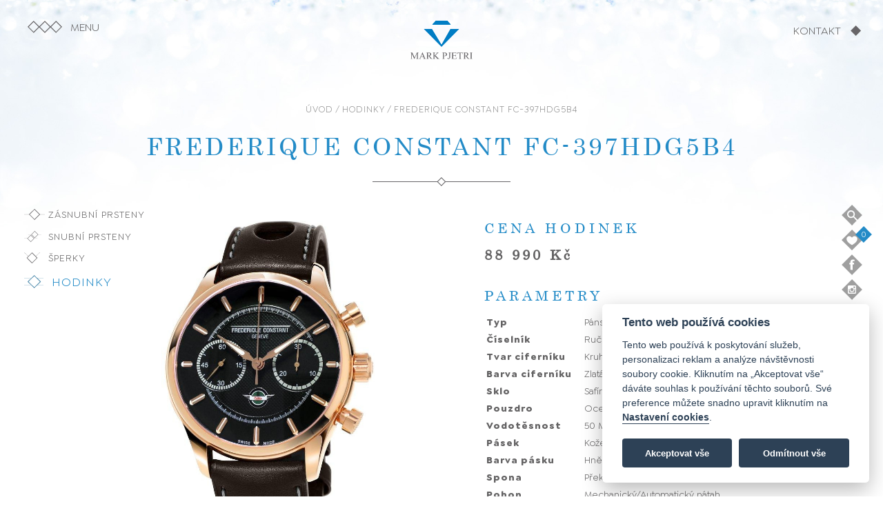

--- FILE ---
content_type: text/html
request_url: https://markpjetri.cz/hodinky/model/frederique-constant-fc-397hdg5b4/
body_size: 7458
content:
<!DOCTYPE html>
<html>
<head>
<title>FREDERIQUE CONSTANT FC-397HDG5B4 | Klenotnictví Mark Pjetri</title>
<meta name="description" content="V sortimentu klenotnictví Mark Pjetri naleznete snubní prsteny, diamantové šperky, luxusní hodinky od českých a světových výrobců. Nabízíme také servis šperků a výkup zlata. Navštivte naše klenotnictví a zlatnictví v Jihlavě, v Brně a v Praze." /><meta charset="UTF-8">
<meta name="viewport" content="width=device-width, initial-scale=1">
<meta name="robots" content="index, follow">

<meta property="og:title" content="Klenotnictví Mark Pjetri">
<meta property="og:description" content="V sortimentu klenotnictví Mark Pjetri naleznete snubní prsteny, diamantové šperky, luxusní hodinky od českých a světových výrobců. Nabízíme také servis šperků a výkup zlata. Navštivte naše klenotnictví a zlatnictví v Jihlavě, v Brně a v Praze.">
<meta property="og:image" content="https://www.markpjetri.cz/images/banner_fb.jpg">
<meta property="og:url" content="https://www.markpjetri.cz">
<meta property="og:type" content="website">

<link rel="apple-touch-icon" sizes="180x180" href="/images/apple-touch-icon.png">
<link rel="icon" type="image/png" sizes="32x32" href="/images/favicon-32x32.png">
<link rel="icon" type="image/png" sizes="16x16" href="/images/favicon-16x16.png">
<link rel="icon" type="image/x-icon" href="/images/favicon.ico">

<link rel="stylesheet" href="/css/fonts.css?v=1.01">
<link rel="stylesheet" href="/css/style.css?v=1.34">
<link rel="stylesheet" href="/css/aos.css">
<link rel="stylesheet" href="/css/jquery-labelauty.css?v=1.12">
<link rel="stylesheet" href="/css/slidify.css">
<link rel="stylesheet" href="/css/jquery.fancybox.min.css">
<link rel="stylesheet" href="//code.jquery.com/ui/1.13.1/themes/base/jquery-ui.css">
<link rel="stylesheet" href="https://cdnjs.cloudflare.com/ajax/libs/font-awesome/5.15.4/css/all.min.css">

<script src="https://ajax.googleapis.com/ajax/libs/jquery/3.5.1/jquery.min.js"></script>
<script src="https://code.jquery.com/ui/1.13.1/jquery-ui.min.js"></script>
<script src="https://cdnjs.cloudflare.com/ajax/libs/jqueryui-touch-punch/0.2.3/jquery.ui.touch-punch.min.js"></script>
<script src="https://kit.fontawesome.com/5094afbe27.js" crossorigin="anonymous"></script>

<script src="/js/jquery-ui-datepicker-fixed-position-patch.js"></script>
<script src="https://unpkg.com/aos@2.3.1/dist/aos.js"></script>
<script src="/js/numeral.min.js"></script>
<script src="/js/jquery-slidify.js"></script>
<script src="https://cdnjs.cloudflare.com/ajax/libs/jquery-cookie/1.4.1/jquery.cookie.min.js"></script>
<script src="https://www.google.com/recaptcha/api.js"></script>

<script>
numeral.language('cz', {
    delimiters: {
        thousands: ' ',
        decimal: ','
    },
    abbreviations: {
        thousand: 'k',
        million: 'm',
        billion: 'b',
        trillion: 't'
    },
    ordinal : function (number) {
        return number === 1 ? 'er' : 'ème';
    },
    currency: {
        symbol: 'Kč'
    }
});

numeral.language('cz');
</script>

<!-- Global site tag (gtag.js) - Google Analytics -->
<script async src="https://www.googletagmanager.com/gtag/js?id=G-W5ZC9BKSD3"></script>

<!-- Google Tag Manager -->
<script>(function(w,d,s,l,i){w[l]=w[l]||[];w[l].push({'gtm.start':
new Date().getTime(),event:'gtm.js'});var f=d.getElementsByTagName(s)[0],
j=d.createElement(s),dl=l!='dataLayer'?'&l='+l:'';j.async=true;j.src=
'https://www.googletagmanager.com/gtm.js?id='+i+dl;f.parentNode.insertBefore(j,f);
})(window,document,'script','dataLayer','GTM-WRC9C75P');</script>
<!-- End Google Tag Manager -->

</head>
<body>
<!-- Google Tag Manager (noscript) -->
<noscript><iframe src="https://www.googletagmanager.com/ns.html?id=GTM-WRC9C75P"
height="0" width="0" style="display:none;visibility:hidden"></iframe></noscript>
<!-- End Google Tag Manager (noscript) -->
<script defer src="/js/cookieconsent.js"></script>
<script>
        window.addEventListener('load', function () {
    
            var cookieconsent = initCookieConsent();
    
            cookieconsent.run({
                current_lang: 'cs',
                theme_css: '/css/cookieconsent.css',
    
                onAccept: function () {
                    if (cookieconsent.allowedCategory('analytics')) {
                        cookieconsent.loadScript('/js/analytics.js', function () {
                        });
                    }
                },

                onAccept: function () {
                    if (cookieconsent.allowedCategory('marketing')) {
                        cookieconsent.loadScript('/js/marketing.js', function () {
                        });
                    }
                },
    
                languages: {
                    cs: {
                        consent_modal: {
                            title: 'Tento web používá cookies',
                            description: 'Tento web používá k poskytování služeb, personalizaci reklam a analýze návštěvnosti soubory cookie. Kliknutím na „Akceptovat vše“ dáváte souhlas k používání těchto souborů. Své preference můžete snadno upravit kliknutím na <button type="button" data-cc="c-settings" class="cc-link">Nastavení cookies</button>.',
                            primary_btn: {
                                text: 'Akceptovat vše',
                                role: 'accept_all'
                            },
                            secondary_btn: {
                                text: 'Odmítnout vše',
                                role: 'accept_necessary'
                            }
                        },
                        settings_modal: {
                            title: 'Nastavení cookies',
                            save_settings_btn: 'Uložit nastavení',
                            accept_all_btn: 'Akceptovat vše',
                            reject_all_btn: 'Odmítnout vše',
                            close_btn_label: 'Zavřít',
                            blocks: [
                                {
                                    title: 'Použití cookies',
                                    description: 'Nastavte chování webových stránek podle svých preferencí.'
                                }, {
                                    title: 'Nezbytné technické cookies',
                                    description: 'Tento typ souborů cookies je nezbytný pro správné fungování webových stránek.',
                                    toggle: {
                                        value: 'necessary',
                                        enabled: false,
                                        readonly: true
                                    }
                                }, {
                                    title: 'Analytické cookies',
                                    description: 'Slouží pro získávání dat o návštěvnosti webových stránek a chování uživatele. Shromážděné informace jsou anonymní a na základě nich nejsme schopni uživatele identifikovat.',
                                    toggle: {
                                        value: 'analytics',
                                        enabled: false,
                                        readonly: false
                                    }
                                },{
                                    title: 'Marketingové cookies',
                                    description: 'Umožňují přizpůsobit reklamy vašim zájmům. S jejich pomocí budou spolupracující subjekty, jako je Facebook nebo Instagram schopné správně upravovat zobrazovaný obsah tak, aby byl pro vás užitečný a relevantní.',
                                    toggle: {
                                        value: 'marketing',
                                        enabled: false,
                                        readonly: false
                                    }
                                },
                            ]
                        }
                    }
                }
            });
        });
    </script>
    
<img id="ontop" src="/images/ontop.svg" data-aos="zoom-in" data-aos-duration="1200">
<div class="menu">
    <div class="menu_close">×</div>
    <div class="title">MENU</div>
    <ul>
        <a href="/"><li class="odkaz_2">Domů</li></a>
        <li><a href="/zasnubni-prsteny/" onclick="return delcookie();"><div class="ikona"><img src="/images/piktogram_zasnubni.svg" alt="zásnubní prstenky"></div><div class="odkaz">Zásnubní prsteny</div></a></li>
        <li><a href="/snubni-prsteny/" onclick="return delcookie();"><div class="ikona"><img src="/images/piktogram_snubni.svg" alt="snubní prsteny"></div><div class="odkaz">Snubní prsteny</div></a></li>
        <li><a href="/sperky/" onclick="return delcookie();"><div class="ikona"><img src="/images/piktogram_sperky.svg" alt="šperky"></div><div class="odkaz">Šperky</div></a></li>
        <li><a href="/hodinky/" onclick="return delcookie();"><div class="ikona"><img src="/images/piktogram_hodinky.svg" alt="hodinky"></div><div class="odkaz">Hodinky</div></a></li>
        <li class="odkaz_2"><a href="/#kdojsme">Kdo je Mark Pjetri</a></li>
        <li class="odkaz_2"><a href="/#remeslo">Zakázková výroba</a></li>
        <li class="odkaz_2"><a href="#kontakt" class="scroll">Prodejny</a></li>
        <li class="odkaz_2" id="mobile_item"><a href="/search/">Hledat</a></li>
        <li class="odkaz_2" id="mobile_item"><a href="/oblibene/">Oblíbené</a></li>
    </ul>
</div>

<div class="top_background"></div>
<div class="top_menu" id="menu_open"><div class="icon"></div><div class="caption">MENU</div></div>
<div class="top_logo"><a href="/" onclick="return delcookie();"><img src="/images/logo_small.svg"></a></div>
<div class="top_logo_2"><img src="/images/logo.svg"></div>
<div class="top_kontakt"><a href="#kontakt" class="scroll"><span>KONTAKT</span> <img src="/images/piktogram_shape.svg" alt="kontakt"></a></div>
<div class="top_kontakt_mobile">
    <div><a href="#kontakt" class="scroll"><span>KONTAKT</span> <img class="icon" src="/images/piktogram_shape.svg" alt="kontakt"></a></div>
    <div class="search"><a href="/search/"><img src="/images/icon_search.svg" alt="hledat" class="search_icon" width="32"></a></div>
</div>
    
<div class="left_menu">
    <ul>
        <li ><div class="ikona"><a href="/zasnubni-prsteny/" onclick="return delcookie();"><img src="/images/piktogram_zasnubni.svg"></div><div class="odkaz">Zásnubní prsteny</div></a></li>
        <li ><div class="ikona"><a href="/snubni-prsteny/" onclick="return delcookie();"><img src="/images/piktogram_snubni.svg"></div><div class="odkaz">Snubní prsteny</div></a></li>
        <li ><div class="ikona"><a href="/sperky/" onclick="return delcookie();"><img src="/images/piktogram_sperky.svg"></div><div class="odkaz">Šperky</div></a</li>
        <li class="active"><div class="ikona"><a href="/hodinky/" onclick="return delcookie();"><img src="/images/piktogram_hodinky.svg"></div><div class="odkaz">Hodinky</div></a></li>
    </ul>
</div>
<div class="right_menu">
    <div class="item"><div class="search_box"><form action="/hledat/" method="get"><input type="hidden" name="page" value="hledat" /> <input name="hledat" class="hledat" placeholder="HLEDEJTE"></form></div><img src="/images/icon_search.svg" alt="hledat" class="search_icon" width="30"><div class="right_menu_desc search_label">Hledej</div></div>
    <div class="item"><a href="/oblibene/"><img src="/images/icon_favourite.svg" width="30"><div class="right_menu_desc">Oblíbené položky</div></a><div id="fav"></div></div>
    <div class="item"><a href="https://www.facebook.com/Klenotnictv%C3%AD-Mark-Pjetri-242259862487402" target="_blank"><img src="/images/icon_facebook.svg" alt="facebook" width="30"><div class="right_menu_desc">Komentuj</div></a></div>
    <div class="item"><a href="https://www.instagram.com/markpjetriklenoty/" target="_blank"><img src="/images/icon_instagram.svg" alt="instagram" width="30"><div class="right_menu_desc">Sleduj</div></a></div>
</div>
<div class="copyright">
    <div>© 2026 Mark Pjetri s.r.o., All rights reserved</div>
    <div>Design by <a href="https://novotnyfotograf.cz/" target="_blank">novotnyfotograf.cz</a></div>
</div>
<div id="header">
<div id="detail">
<div class="navigace"><a href="/">ÚVOD</a> / <a href="/hodinky/">HODINKY</a> / FREDERIQUE CONSTANT FC-397HDG5B4</div>
<h1>FREDERIQUE CONSTANT FC-397HDG5B4</span></h1>
<img src="/images/separator.svg" alt="oddělovač" id="separator">
<p></p>
<div class="produkt_obrazek" id="hodinky_obrazek" style="background-image:url(/produkty/hodinky/53355-fc-397hdg5b4n_big.jpg);"></div>
<div class="produkt_parametry" id="sperk_parametry" style="padding-top:0px;">
    <h3>Cena hodinek</h3>
    <div class="cena" style="font-size:20px;">88 990 Kč</div>
    <h3 style="margin-top:35px;">Parametry</h3>
    <table class="table_parametry_hodinky" style="margin-top:10px;">
        <tr><td class="item">Typ</td><td>Pánské</td></tr>
        <tr><td class="item">Číselník</td><td>Ručičkový</td></tr>
        <tr><td class="item">Tvar ciferníku</td><td>Kruhový</td></tr>
        <tr><td class="item">Barva ciferníku</td><td>Zlatá</td></tr>
        <tr><td class="item">Sklo</td><td>Safírové</td></tr>
        <tr><td class="item">Pouzdro</td><td>Ocelové/PVD</td></tr>
        <tr><td class="item">Vodotěsnost</td><td>50 M</td></tr>
        <tr><td class="item">Pásek</td><td>Kožený</td></tr>
        <tr><td class="item">Barva pásku</td><td>Hnědá</td></tr>
        <tr><td class="item">Spona</td><td>Překlápěcí</td></tr>
        <tr><td class="item">Pohon</td><td>Mechanický/Automatický nátah</td></tr>
        <tr><td class="item">Funkce</td><td>Stopky</td></tr>
        <tr><td class="item">Průměr</td><td>42 mm</td></tr>
    </table>
    <h4>Zjistit dostupnost modelu</h4>
    <input type="text" name="email" id="email" placeholder="Emailová adresa">
    <input type="hidden" name="kategorie" id="kategorie" value="hodinky">
    <button id="dostupnost">Zjistit dostupnost</button>
    <p style="font-size:12px;padding-bottom:25px;">Zadejte Vaši emailovou adresu a my Vás budeme informovat o dostupnosti vybraných hodinek na našich prodejnách.</p>
</div>
</div>

<script>
    function compute() {
        var a = $('#range2').val();
        var b = $('input[name=sirka_pansky]:checked').val();
		var c = $('#range').val();
        var d = $('input[name=sirka_damsky]:checked').val();

        var panskytotal1 = (88990 / 114) * a;
		var panskytotal2 = (panskytotal1 / ) * b;
		var panskybezkamene = Math.round(panskytotal2/10)*10; 
		var panskybezkamene2 = numeral(panskybezkamene).format('0,0'); 
		var damskytotal1 = (88990 / 114) * c;
				var damskytotal2 = (damskytotal1 / ) * d;
				var damskybezkamene1 = Math.round(damskytotal2/10)*10;  
		var damskybezkamene2 = numeral(damskybezkamene1).format('0,0');  
		var damsky2 = damskytotal2 + ; 
		var damsky3 = damskytotal2 + ; 
		var damskykamen = Math.round(damsky2/10)*10;
		var damskykamen2 = numeral(damskykamen).format('0,0');
		var damskybriliant = Math.round(damsky3/10)*10;
		var damskybriliant2 = numeral(damskybriliant).format('0,0');
		var celkem = panskybezkamene + damskybezkamene1;
		var celkem2 = numeral(celkem).format('0,0');
		var celkemkameny = panskybezkamene + damskykamen;
		var celkemkameny2 = numeral(celkemkameny).format('0,0');
		var celkembrilianty = panskybezkamene + damskybriliant;
		var celkembrilianty2 = numeral(celkembrilianty).format('0,0');

		$('#cena_zirkony').html(celkemkameny2 + ' Kč');
		$('#cena_brilianty').html(celkembrilianty2 + ' Kč');
        $('#cena_bezkamene').html(celkem2 + ' Kč');
        $('#c_bezkamene').val(celkem2);
        $('#c_zirkony').val(celkemkameny2);
        $('#c_brilianty').val(celkembrilianty2);
        
        $('#p_velikost').val(a);
        $('#p_sirka').val(b);
        $('#d_velikost').val(c);
        $('#d_sirka').val(d);
}

function compute_damsky() {
		var c = $('#range').val();
        var d = $('input[name=sirka_damsky]:checked').val();

       	var damskytotal1 = (88990 / 114) * c;
				var damskytotal2 = (damskytotal1 / ) * d;
				var damskybezkamene1 = Math.round(damskytotal2/10)*10;  
		var damskybezkamene2 = numeral(damskybezkamene1).format('0,0');  
		var damsky2 = damskytotal2 + ; 
		var damsky3 = damskytotal2 + ; 
		var damskykamen = Math.round(damsky2/10)*10;
		var damskykamen2 = numeral(damskykamen).format('0,0');
		var damskybriliant = Math.round(damsky3/10)*10;
		var damskybriliant2 = numeral(damskybriliant).format('0,0');
		var celkem = damskybezkamene1;
		var celkem2 = numeral(celkem).format('0,0');
		var celkemkameny = damskykamen;
		var celkemkameny2 = numeral(celkemkameny).format('0,0');
		var celkembrilianty = damskybriliant;
		var celkembrilianty2 = numeral(celkembrilianty).format('0,0');

		$('#cena_zirkony').html(celkemkameny2 + ' Kč');
		$('#cena_brilianty').html(celkembrilianty2 + ' Kč');
        $('#cena_bezkamene').html(celkem2 + ' Kč');
        $('#c_bezkamene').val(celkemkameny2);
        $('#c_zirkony').val(celkemkameny2);
        $('#c_brilianty').val(celkembrilianty2);
        
        $('#d_velikost').val(c);
        $('#d_sirka').val(d);
}

function compute_pansky() {
        var a = $('#range2').val();
        var b = $('input[name=sirka_pansky]:checked').val();

        var panskytotal1 = (88990 / 114) * a;
		var panskytotal2 = (panskytotal1 / ) * b;
		var panskybezkamene = Math.round(panskytotal2/10)*10; 
		var panskybezkamene2 = numeral(panskybezkamene).format('0,0'); 
		var celkem = panskybezkamene;
		var celkem2 = numeral(celkem).format('0,0');
		var celkemkameny = panskybezkamene;
		var celkemkameny2 = numeral(celkemkameny).format('0,0');
		var celkembrilianty = panskybezkamene;
		var celkembrilianty2 = numeral(celkembrilianty).format('0,0');

		$('#cena_zirkony').html(celkemkameny2 + ' Kč');
		$('#cena_brilianty').html(celkembrilianty2 + ' Kč');
        $('#cena_bezkamene').html(celkem2 + ' Kč');
        $('#c_bezkamene').val(celkemkameny2);
        $('#c_zirkony').val(celkemkameny2);
        $('#c_brilianty').val(celkembrilianty2);
        
        $('#p_velikost').val(a);
        $('#p_sirka').val(b);
}

$('#range, #range2').change(function() {
    if ($('#check_pansky').is(':not(:checked)')) {
        compute_damsky();
    }
    if ($('#check_damsky').is(':not(:checked)')) {
        compute_pansky();
    }
    else {
    compute()
    }
});

$('input[name=sirka_pansky], input[name=sirka_damsky]').click(function() {
    if ($('#check_pansky').is(':not(:checked)')) {
        compute_damsky();
    }
    if ($('#check_damsky').is(':not(:checked)')) {
        compute_pansky();
    }
    else {
    compute()
    }
});


$('#check_damsky').click(function() {
  if ($(this).is(':checked')) {
    $(this).val('ano');
    $('#damskyprsten').val('ano');
    $('#damsky_parametry').fadeIn();
    $('.table_cena_snubni').show();
    if ($('#check_pansky').is(':checked')) {
        $('.cena_brilianty').show();
        $('.cena_zirkony').show();
        compute()
    }
  }
  else {
    $(this).val('ne');
    $('#damsky_parametry').fadeOut();
    $('#damskyprsten').val('ne');
    if ($('#check_pansky').is(':not(:checked)')) {
        $('.table_cena_snubni').hide();
    }
    $('.cena_brilianty').hide();
    $('.cena_zirkony').hide();
    compute_pansky();
  }
});

$('#check_pansky').click(function() {
  if ($(this).is(':checked')) {
    $(this).val('ano');
    $('#panskyprsten').val('ano');
    $('#pansky_parametry').fadeIn();
    $('.table_cena_snubni').show();
    if ($('#check_damsky').is(':checked')) {
        $('.cena_brilianty').show();
        $('.cena_zirkony').show();
        compute()
    }
  }
  else {
    $(this).val('ne');
    $('#pansky_parametry').fadeOut();
    $('#panskyprsten').val('ne');
    if ($('#check_damsky').is(':not(:checked)')) {
        $('.table_cena_snubni').hide();
    }
    compute_damsky()
  }
});

</script>

<div class="odebrat_oblibene"></div>
<div class="odebrat_oblibene_text" id="oblibene">Odebrat z oblíbených</div>

<div class="pridat_oblibene"></div>
<div class="pridat_oblibene_text" id="oblibene">Přidat k oblíbeným</div>


<div class="doporucujeme">
<h3>Doporučujeme</h3>
<img src="/images/separator.svg" alt="oddělovač" id="separator">
<div class="uvod_sortiment">
    <ul>
     <li><a href="/hodinky/model/seiko-sse089j1/"><div class="obrazek_hodinky"><img src="/produkty/hodinky/64252-sse089j1_big.jpg" alt="Hodinky <span>č. SSE089J1"></div><div class="odkaz">SEIKO<span>SSE089J1</span></div></a></li> <li><a href="/hodinky/model/certina-c033-450-11-051-00/"><div class="obrazek_hodinky"><img src="/produkty/hodinky/51452-K0002450.jpg" alt="Hodinky <span>č. C033.450.11.051.00"></div><div class="odkaz">Certina<span>C033.450.11.051.00</span></div></a></li> <li><a href="/hodinky/model/tissot-t106-427-11-031-00/"><div class="obrazek_hodinky"><img src="/produkty/hodinky/52256-t106.427.11.031.00_big.jpg" alt="Hodinky <span>č. T106.427.11.031.00"></div><div class="odkaz">Tissot<span>T106.427.11.031.00</span></div></a></li> <li><a href="/hodinky/model/tissot-t055-417-16-057-00/"><div class="obrazek_hodinky"><img src="/produkty/hodinky/15334-t055.417.16.057.00_big.jpg" alt="Hodinky <span>č. T055.417.16.057.00"></div><div class="odkaz">Tissot<span>T055.417.16.057.00</span></div></a></li> <li><a href="/hodinky/model/certina-c030-217-37-037-00/"><div class="obrazek_hodinky"><img src="/produkty/hodinky/63326-c030.217.37.037.00n_big.jpg" alt="Hodinky <span>č. C0302173703700"></div><div class="odkaz">Certina<span>C0302173703700</span></div></a></li>    </ul>
        
</div>
</div>
    <a href="/hodinky/"><div class="cela_nabidka" style="margin-bottom:120px;"></div></a>

<script>
function onSubmit(token) {
    var cena = $("#cena").val();
    var cena_bezkc = cena.replace(" Kč", "");
    var cena_conversion = cena_bezkc.replace(" ", "");
    var formData = {
      idp: 598,
      jmeno: $("#jmeno").val(),
      email: $("#email").val(),
      datum: $("#datum").val(),
      cas: $("#cas").val(),
      prodejna: $("#prodejna").val(),
      poznamka: $("#poznamka").val(),
      damsky_prsten: $("#check_damsky").val(),
      pansky_prsten: $("#check_pansky").val(),
      pansky_velikost: $('#range2').val(),
      pansky_sirka: $('input[name=sirka_pansky]:checked').val(),
	  damsky_velikost: $('#range').val(),
      damsky_sirka: $('input[name=sirka_damsky]:checked').val(),
      kameny: $("#kameny").val(),
      cena: $("#cena").val(),
      barva: $("#barva").val(),
    };

    $.ajax({
                type: "POST",
                url: "/rezervace_ajax.php",
                data: formData,
                success: function(response){
                    $('#rezervace').fadeOut(300);
                    $.notification.show('success','Rezervace Vaší návštěvy byla úspěšně provedena. Budeme se na Vás těšit!');
                }
     });

    gtag('event', 'conversion', {
        'send_to': 'AW-932711971/U4HGCKigzooYEKOc4LwD',
        'value': cena_conversion,
        'currency': 'CZK'
    })
}

       $('.pridat_oblibene').show();
       $('.pridat_oblibene_text').show();
       $('.odebrat_oblibene').hide();
       $('.odebrat_oblibene_text').hide();

$('.rezervovat').click(function() {
    $("html, body").animate({ scrollTop: 0 }, "slow");
    $('#rezervace').fadeIn(300);
    $('#kameny').val($(this).attr("data-typ"));
    $('#cena').val($(this).parent().prev('.cena').html());
});

$('#rezervace_close').click(function() {
    $('#rezervace').fadeOut(300);
});

$.datepicker.regional['cs'] = {
			closeText: 'Zavřít',
			prevText: 'Předchozí',
			nextText: 'Další',
			currentText: 'Hoy',
			monthNames: ['Leden','Únor','Březen','Duben','Květen','Červen', 'Červenec','Srpen','Září','Říjen','Listopad','Prosinec'],
			monthNamesShort: ['Le','Ún','Bř','Du','Kv','Čn', 'Čc','Sr','Zá','Ří','Li','Pr'],
			dayNames: ['Neděle','Pondělí','Úterý','Středa','Čtvrtek','Pátek','Sobota'],
			dayNamesShort: ['Ne','Po','Út','St','Čt','Pá','So'],
			dayNamesMin: ['Ne','Po','Út','St','Čt','Pá','So'],
			weekHeader: 'Sm',
			dateFormat: 'dd.mm.yy',
			firstDay: 1,
			isRTL: false,
			showMonthAfterYear: false,
			yearSuffix: ''};
            
$.datepicker.setDefaults($.datepicker.regional['cs']);

$("#datum").datepicker(
   {dateFormat : 'dd.mm.yy'}
);

$('.pridat_oblibene').click(function(){
 var dataString = 'id='+ 598 ;
 $.ajax({
 type: "POST",
 url: "/oblibene_ajax.php?akce=add&typ=hodinky",
 cache: false,
 data: dataString,
 success: function(data)
 {
       $('.pridat_oblibene').hide();
       $('.pridat_oblibene_text').hide();
       $('.odebrat_oblibene').show();
       $('.odebrat_oblibene_text').show();
       $("#fav").load('/oblibene_ajax.php?akce=update');
       $("#fav").show();
 } 
});
});

$('.odebrat_oblibene').click(function(){
var dataString = 'id='+ 598 ;

 $.ajax({
 type: "POST",
 url: "/oblibene_ajax.php?akce=del&typ=hodinky",
 cache: false,
 data: dataString,
 success: function(data)
 {
       $('.pridat_oblibene').show();
       $('.pridat_oblibene_text').show();
       $('.odebrat_oblibene').hide();
       $('.odebrat_oblibene_text').hide();
       $("#fav").load('/oblibene_ajax.php?akce=update&ts='+ $.now());
 } 
});
});

$('#dostupnost').click(function(){
    var formData = {
      idp: 598,
      email: $("#email").val(),
      telefon: $("#telefon").val(),
      prodejna: $("#prodejna").val(),
      kategorie: $("#kategorie").val(),
    };

    $.ajax({
                type: "POST",
                url: "/dostupnost_ajax.php",
                data: formData,
                success: function(response){
                    		$.notification.show('success','Odesláno, o dostupnosti produktu Vás budeme informovat na zadané e-mailové adrese.');
                }
     });
});


</script></div>
<div style="clear:left"></div>
<section id="kontakt">
<div class="content">
<div class="prodejny" id="prodejny_ajax">
    <ul id="prodejny_galerie">
        <li style="background-image:url(/images/prodejna_1.jpg);"></li><li style="background-image:url(/images/prodejna_2.jpg);"></li><li style="background-image:url(/images/prodejna_3.jpg);"></li>
    </ul>

    <ul id="slidify" class="fancy-new-slider">
        <li><img src="/images/prodejna_1.jpg"/></li>
        <li><img src="/images/prodejna_2.jpg"/></li>
        <li><img src="/images/prodejna_3.jpg"/></li>
    </ul>

    <h3>Přijďte k nám osobně</h3>
    <img src="/images/separator.svg" alt="oddelovac" id="separator">
    <p data-aos="zoom-in" data-aos-duration="1200">V našem sortimentu naleznete nejnovější kolekce snubních a zásnubních prstenů Mark Pjetri. Nabízíme široký výběr briliantových, zlatých, stříbrných šperků a hodinek.</p>
</div>

<ul class="prodejny_seznam">
        <li class="prodejna" id="praha_westfield">Praha <span>Westfield Chodov</span></li>
        <li class="prodejna" id="praha_cm">Praha <span>Centrum Černý Most</span></li>
        <!-- <li class="prodejna" id="praha_ns">Praha <span>OC Nový Smíchov</span></li>!-->
        <li class="prodejna" id="praha_ap">Praha <span>Arkády Pankrác</span></li>
        <li class="prodejna" id="brno_olympia">Brno <span>OC Olympia</span></li>
        <li class="prodejna" id="jihlava_cp">Jihlava <span>OC City Park</span></li>
        <li class="prodejna" id="jihlava_benesova">Jihlava <span>Benešova 10</span></li>
</ul>
</section>

<div class="instagram">
    <div class="title">Sledujte naše příspěvky</div>
    <ul>
        <li><a href="https://www.instagram.com/markpjetriklenoty/" target="_blank"><div class="obrazek"><img src="/images/ig_1.jpg" alt="instagram"><div class="image-caption caption-top"><img src="/images/instagram.png"><p>#sperky_mark_pjetri</p></div></div></a></li>
        <li><a href="https://www.instagram.com/markpjetriklenoty/" target="_blank"><div class="obrazek"><img src="/images/ig_2.jpg" alt="instagram"><div class="image-caption caption-top"><img src="/images/instagram.png"><p>#sperky_mark_pjetri</p></div></div></a></li>
        <li><a href="https://www.instagram.com/markpjetriklenoty/" target="_blank"><div class="obrazek"><img src="/images/ig_3.jpg" alt="instagram"><div class="image-caption caption-top"><img src="/images/instagram.png"><p>#sperky_mark_pjetri</p></div></div></a></li>
        <li><a href="https://www.instagram.com/markpjetriklenoty/" target="_blank"><div class="obrazek"><img src="/images/ig_4.jpg" alt="instagram"><div class="image-caption caption-top"><img src="/images/instagram.png"><p>#sperky_mark_pjetri</p></div></div></a></li>
    </ul>
</div>
</div>
</div>

<footer>
    <p>Máte dotaz?</p>
    <div>Zavolejte nám a my vám rádi poradíme.</div>
    <div>Kontakt naleznete v detailu konkrétní <a href="#kontakt" class="scroll">prodejny</a>.</div>
    <img src="/images/separator.svg" id="separator">
    <div>© 2026 Mark Pjetri s.r.o., All rights reserved</div>
    <div>Design by <a href="https://novotnyfotograf.cz/" target="_blank">novotnyfotograf.cz</a></div>
    <div class="footer_settings"><a href="/gdpr/">Ochrana osobních údajů</a> &nbsp;|&nbsp; <a href="javascript:void(0);" aria-label="View cookie settings" data-cc="c-settings">Nastavení cookies</a></div>
</footer>

<div class="footer_background"></div>

<script src="/js/jquery.fancybox.min.js"></script>
<script src="/js/main.js?v=1.03"></script>
<script src="/js/jquery.notification.js"></script>

<script>
$(document).ready(function(){
    $("#slidify").slidify({
        width:'700',
        height:'400',
        activeslide:1,
        activeClass:'myactive',  
        fadeingSpeed:1000,
        theme:'',
        responsive:true
    });
});

$('#arrow').on('click', function(e) {
    $('html, body').animate({
        scrollTop: $(".content").offset().top
    }, 1000);
});

function delcookie() {
    $.removeCookie('pocet');
}

</script>

</body>
</html>

--- FILE ---
content_type: text/css
request_url: https://markpjetri.cz/css/fonts.css?v=1.01
body_size: 51
content:
@font-face {
    font-family: 'Century-regular';
    src: url('fonts/Century.eot');
    src: url('fonts/Century.eot?#iefix') format('embedded-opentype'),
        url('fonts/Century.woff2') format('woff2'),
        url('fonts/Century.woff') format('woff');
    font-weight: normal;
    font-style: normal;
    font-display: swap;
}

@font-face {
    font-family: 'Goldplay-light';
    src: url('fonts/Goldplay-Light.eot');
    src: url('fonts/Goldplay-Light.eot?#iefix') format('embedded-opentype'),
        url('fonts/Goldplay-Light.woff2') format('woff2'),
        url('fonts/Goldplay-Light.woff') format('woff');
    font-weight: 300;
    font-style: normal;
    font-display: swap;
}

@font-face {
    font-family: 'Goldplay-regular';
    src: url('fonts/Goldplay-Regular.eot');
    src: url('fonts/Goldplay-Regular.eot?#iefix') format('embedded-opentype'),
        url('fonts/Goldplay-Regular.woff2') format('woff2'),
        url('fonts/Goldplay-Regular.woff') format('woff');
    font-weight: normal;
    font-style: normal;
    font-display: swap;
}

@font-face {
    font-family: 'Goldplay-semibold';
    src: url('fonts/Goldplay-SemiBold.eot');
    src: url('fonts/Goldplay-SemiBold.eot?#iefix') format('embedded-opentype'),
        url('fonts/Goldplay-SemiBold.woff2') format('woff2'),
        url('fonts/Goldplay-SemiBold.woff') format('woff');
    font-weight: 600;
    font-style: normal;
    font-display: swap;
}

@font-face {
    font-family: 'Goldplay-bold';
    src: url('fonts/Goldplay-Bold.eot');
    src: url('fonts/Goldplay-Bold.eot?#iefix') format('embedded-opentype'),
        url('fonts/Goldplay-Bold.woff2') format('woff2'),
        url('fonts/Goldplay-Bold.woff') format('woff');
    font-weight: bold;
    font-style: normal;
    font-display: swap;
}

@font-face {
    font-family: 'DINPro-Light';
    src: url('fonts/DINPro-Light.eot');
    src: url('fonts/DINPro-Light.eot?#iefix') format('embedded-opentype'),
        url('fonts/DINPro-Light.woff2') format('woff2'),
        url('fonts/DINPro-Light.woff') format('woff');
    font-weight: normal;
    font-style: normal;
    font-display: swap;
}

--- FILE ---
content_type: image/svg+xml
request_url: https://markpjetri.cz/images/icon_favourite_2_hover.svg
body_size: 512
content:
<?xml version="1.0" encoding="UTF-8"?>
<!DOCTYPE svg PUBLIC "-//W3C//DTD SVG 1.1//EN" "http://www.w3.org/Graphics/SVG/1.1/DTD/svg11.dtd">
<!-- Creator: CorelDRAW 2017 -->
<svg xmlns="http://www.w3.org/2000/svg" xml:space="preserve" width="125px" height="125px" version="1.1" style="shape-rendering:geometricPrecision; text-rendering:geometricPrecision; image-rendering:optimizeQuality; fill-rule:evenodd; clip-rule:evenodd"
viewBox="0 0 125 125.07"
 xmlns:xlink="http://www.w3.org/1999/xlink">
 <defs>
  <style type="text/css">
   <![CDATA[
    .fil0 {fill:#FEFEFE}
    .fil1 {fill:#238BC7}
   ]]>
  </style>
 </defs>
 <g id="Layer_x0020_1">
  <metadata id="CorelCorpID_0Corel-Layer"/>
  <polygon class="fil0" points="62.58,12.11 12.11,62.59 62.5,112.96 112.89,62.59 62.58,12.11 "/>
  <path class="fil1" d="M62.6 0l-62.6 62.6 62.5 62.47 62.5 -62.47 -62.4 -62.6 0 0zm23.85 75.63c-4.27,4.61 -9.07,8.6 -14.34,12.02 -2.86,1.85 -5.82,3.5 -8.77,5.27 -0.47,0.27 -0.94,0.27 -1.48,0 -7.05,-3.79 -13.6,-8.22 -19.51,-13.59 -3.62,-3.33 -6.85,-6.95 -9.26,-11.29 -1.75,-3.05 -2.86,-6.28 -3.23,-9.8 -0.91,-9.98 6.21,-17.37 14.43,-18.48 5.72,-0.74 10.62,1.01 14.61,5.27 1.19,1.28 2.39,2.59 3.6,3.97 0.47,-0.57 0.84,-1.01 1.28,-1.48 1.4,-1.38 2.59,-2.95 4.16,-4.16 9.91,-7.96 24.88,-2.22 26.9,10.34 0.67,3.99 0,7.79 -1.55,11.48 -1.57,3.87 -3.99,7.3 -6.85,10.45l0.01 0z"/>
 </g>
</svg>


--- FILE ---
content_type: image/svg+xml
request_url: https://markpjetri.cz/images/piktogram_sortiment.svg
body_size: 250
content:
<?xml version="1.0" encoding="UTF-8"?>
<!DOCTYPE svg PUBLIC "-//W3C//DTD SVG 1.1//EN" "http://www.w3.org/Graphics/SVG/1.1/DTD/svg11.dtd">
<!-- Creator: CorelDRAW 2017 -->
<svg xmlns="http://www.w3.org/2000/svg" xml:space="preserve" width="28px" height="77px" version="1.1" style="shape-rendering:geometricPrecision; text-rendering:geometricPrecision; image-rendering:optimizeQuality; fill-rule:evenodd; clip-rule:evenodd"
viewBox="0 0 0.43 1.2"
 xmlns:xlink="http://www.w3.org/1999/xlink">
 <defs>
  <style type="text/css">
   <![CDATA[
    .fil0 {fill:#676568;fill-rule:nonzero}
   ]]>
  </style>
 </defs>
 <g id="Layer_x0020_1">
  <metadata id="CorelCorpID_0Corel-Layer"/>
  <polygon class="fil0" points="0.23,0.81 0.23,0 0.21,0 0.21,0.81 "/>
  <path class="fil0" d="M0.03 1l0.19 0.17 0.18 -0.17 -0.18 -0.19 -0.19 0.19zm0.19 0.2l-0.22 -0.2 0.22 -0.23 0.21 0.23 -0.21 0.2z"/>
 </g>
</svg>
